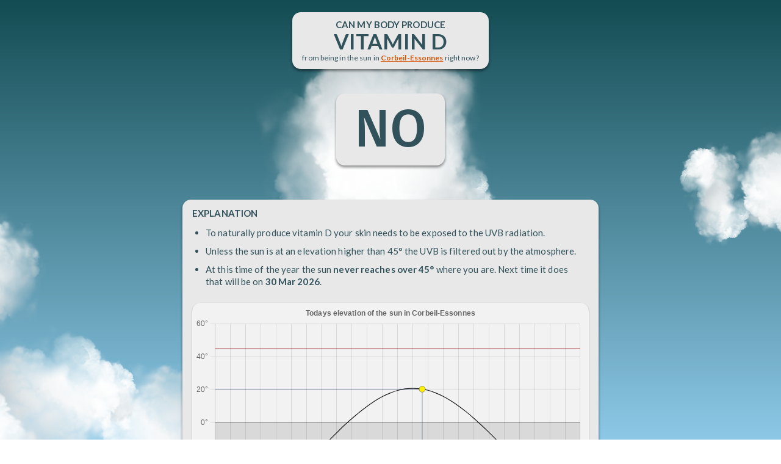

--- FILE ---
content_type: text/html;charset=UTF-8
request_url: https://d.vitamin.today/in/corbeil-essonnes
body_size: 5554
content:
<!DOCTYPE html>
<!--suppress JSUnresolvedReference -->
<html xmlns="http://www.w3.org/1999/xhtml" lang="en">
<head>
    <meta charset="UTF-8" name="viewport" content="width=device-width, initial-scale=1">
    
    <title>D-Vitamin Sun Exposure in Corbeil-Essonnes Today</title>
    
    <meta name="description"
          content="Between what hours during the day is the sun at such heights that you can get your vitamin D production going by being outside in the sun."/>

    <!-- Google tag (gtag.js) -->
<script async src="https://www.googletagmanager.com/gtag/js?id=G-E84TY69JEQ"></script>
<script>
    window.dataLayer = window.dataLayer || [];

    function gtag() {
        dataLayer.push(arguments);
    }

    gtag('js', new Date());

    gtag('config', 'G-E84TY69JEQ');
</script>


    <script src="/script/solar.js"></script>
    <script src="/script/cloud.js"></script>
    <script src="/script/util.js"></script>
    <script src="/script/chart.umd.js"></script>
    <script src="/script/chart.js"></script>

    <link rel="preconnect" href="https://fonts.googleapis.com">
    <link rel="preconnect" href="https://fonts.gstatic.com" crossorigin>
    <link href="https://fonts.googleapis.com/css2?family=Fira+Sans:wght@500&family=Lato:wght@400;700&display=swap"
          rel="preload" as="style">
    <link href="https://fonts.googleapis.com/css2?family=Fira+Sans:wght@500&family=Lato:wght@400;700&display=swap"
          rel="stylesheet">

    <link rel="apple-touch-icon-precomposed" sizes="57x57" href="/img/ico/apple-touch-icon-57x57.png"/>
<link rel="apple-touch-icon-precomposed" sizes="114x114" href="/img/ico/apple-touch-icon-114x114.png"/>
<link rel="apple-touch-icon-precomposed" sizes="72x72" href="/img/ico/apple-touch-icon-72x72.png"/>
<link rel="apple-touch-icon-precomposed" sizes="144x144" href="/img/ico/apple-touch-icon-144x144.png"/>
<link rel="apple-touch-icon-precomposed" sizes="60x60" href="/img/ico/apple-touch-icon-60x60.png"/>
<link rel="apple-touch-icon-precomposed" sizes="120x120" href="/img/ico/apple-touch-icon-120x120.png"/>
<link rel="apple-touch-icon-precomposed" sizes="76x76" href="/img/ico/apple-touch-icon-76x76.png"/>
<link rel="apple-touch-icon-precomposed" sizes="152x152" href="/img/ico/apple-touch-icon-152x152.png"/>
<link rel="icon" type="image/png" href="/img/ico/favicon-196x196.png" sizes="196x196"/>
<link rel="icon" type="image/png" href="/img/ico/favicon-96x96.png" sizes="96x96"/>
<link rel="icon" type="image/png" href="/img/ico/favicon-32x32.png" sizes="32x32"/>
<link rel="icon" type="image/png" href="/img/ico/favicon-16x16.png" sizes="16x16"/>
<link rel="icon" type="image/png" href="/img/ico/favicon-128.png" sizes="128x128"/>
<meta name="application-name" content="&nbsp;"/>
<meta name="msapplication-TileColor" content="#FFFFFF"/>
<meta name="msapplication-TileImage" content="mstile-144x144.png"/>
<meta name="msapplication-square70x70logo" content="mstile-70x70.png"/>
<meta name="msapplication-square150x150logo" content="mstile-150x150.png"/>
<meta name="msapplication-wide310x150logo" content="mstile-310x150.png"/>
<meta name="msapplication-square310x310logo" content="mstile-310x310.png"/>


    <link rel="stylesheet" type="text/css" href="/css/reset.css">
    <link rel="stylesheet" type="text/css" href="/css/style.css"/>

    <script>
        const opDate = {dateStyle: 'medium'};
        const opTime = {timeStyle: 'short'};
        const city = {
    name: "Corbeil-Essonnes",
    lat: 2.48757,
    lng: 48.60603,
    timeZone: "Europe/Paris"
}
;

        const showSunInfoFor = (lat, lng, timeAtPickedLocation) => {
            const localTime = new Date();
            /*
                        localTime.setMonth(timeAtPickedLocation.getMonth());
                        localTime.setDate(timeAtPickedLocation.getDate());
            */
            const diff = timeAtPickedLocation.getTime() - localTime.getTime();

            let startOfDay = new Date(localTime);
            startOfDay.setHours(0, 0, 0);
            let adjustedStartOfDay = new Date(startOfDay.getTime() - diff);

            document.getElementById('locDenied').style.display = 'none';
            document.getElementById('searchCaption').style.display = 'none';
            document.getElementById('link').href = `https://www.google.com/maps/@${lat},${lng},10z`;

            let solarElevation = [];
            let labels = [];

            for (let min = 0; min <= 60 * 24; min += 1) {
                let adjustedTimeOfDay = new Date(adjustedStartOfDay);
                adjustedTimeOfDay.setMinutes(min);
                let timeOfDay = new Date(startOfDay);
                timeOfDay.setMinutes(min);
                if (min % 30 === 0) labels.push(zeroPad(timeOfDay.getHours()) + ":" + zeroPad(timeOfDay.getMinutes()));
                const elevation = round(solar_elevation(adjustedTimeOfDay, lat, lng));
                solarElevation.push(elevation);
            }

            const solarTable = solar_table(startOfDay, lat, lng);
            let uvbDawn = solarTable.SOLAR_TIME_UVB_DAWN != null ? new Date(solarTable.SOLAR_TIME_UVB_DAWN.getTime() + diff) : null;
            let uvbDusk = solarTable.SOLAR_TIME_UVB_DUSK != null ? new Date(solarTable.SOLAR_TIME_UVB_DUSK.getTime() + diff) : null;

            let dayWhenUvbIsBack;
            if (!uvbDawn) {
                let daysAhead = 0;
                do {
                    let sensorDate = timeAtPickedLocation.addDays(++daysAhead);
                    const uvbDawn = solar_table(sensorDate, lat, lng).SOLAR_TIME_UVB_DAWN;
                    if (uvbDawn) {
                        dayWhenUvbIsBack = uvbDawn;
                    }
                } while (!dayWhenUvbIsBack && daysAhead < 365)
            }

            const nowAsIx = Math.floor(timeAtPickedLocation.getHours() * 60 + timeAtPickedLocation.getMinutes());
            const solarElevationNow = solarElevation[nowAsIx];
            document.getElementById("result").innerHTML = solarElevationNow <= 45 ? 'NO' : 'YES';
            const specific = document.getElementById("specific");
            if (!uvbDawn) {
                if (dayWhenUvbIsBack)
                    specific.innerHTML = `At this time of the year the sun <b>never reaches over 45°</b> where you are. Next time it does that will be on <b>${new Intl.DateTimeFormat('en-GB', opDate).format(dayWhenUvbIsBack)}</b>.`;
                else
                    specific.innerHTML = `At your position the sun <b>at no time of the year</b> reaches over 45°.`;

            } else {
                if (solarElevationNow > 45) {
                    specific.innerHTML =
                        `Currently, the sun is at <b>${solarElevationNow}°</b> where you are. As consequence your body <b>CAN</b> produce vitamin D. See <span style="color: #c0000090;font-weight: 500">RED</span> section in graph below.`;
                } else {
                    const uvbDawnAsIx = Math.floor(uvbDawn.getHours() * 60 + uvbDawn.getMinutes());
                    let is = uvbDawnAsIx >= nowAsIx ? 'will be' : 'was';
                    const uvbDuskStr = new Intl.DateTimeFormat('en-GB', opTime).format(uvbDusk);
                    const ovbDawnStr = new Intl.DateTimeFormat('en-GB', opTime).format(uvbDawn);
                    specific.innerHTML =
                        `Currently, the sun is at <b>${solarElevationNow}°</b> where you are. As consequence your body <b>CANNOT</b> produce vitamin D. Between ${ovbDawnStr} and ${uvbDuskStr} today the sun ${is} above 45°. See <span style="color: #c0000090;font-weight: 500">RED</span> section in graph below.`;
                }
            }

            const solarElevationSparse = solarElevation.filter(function (value, index, Arr) {
                return index % 30 === 0;
            });

            const data = {
                labels: labels,
                datasets: [
                    {
                        fill: origin,
                        label: 'Sun angle',
                        data: solarElevationSparse,
                        borderColor: '#1a1a1a',
                        tension: 0.35,
                        borderWidth: 1.2
                    },
                ]
            };

            // noinspection JSUnusedGlobalSymbols
            const plugin = {
                id: 'customCanvasBackgroundImage',
                beforeDraw: beforeDraw(uvbDawn, uvbDusk),
                afterDraw: afterDraw(timeAtPickedLocation)
            };

            // noinspection JSUnusedGlobalSymbols
            const config = {
                type: 'line',
                data: data,
                plugins: [plugin],
                options: {
                    animation: false,
                    responsive: true,
                    maintainAspectRatio: false,
                    elements: {
                        point: {
                            radius: 0
                        }
                    },
                    plugins: {
                        legend: {
                            display: false
                        },
                        title: {
                            display: true,
                            text: `Todays elevation of the sun ${city != null && city.name != null ? 'in ' + city.name : 'at your location'}`
                        }
                    },
                    scales: {
                        y: {
                            suggestedMax: 50,
                            ticks: {
                                callback: function (value, index, ticks) {
                                    return value + '°';
                                }
                            }
                        }
                    }
                },
            };

            const ctx = document.getElementById('chart');
            new Chart(ctx, config);

            const expPanels = document.getElementsByClassName('box');
            for (let i = 0; i < expPanels.length; i++) {
                expPanels[i].style.display =
                    expPanels[i].id !== 'locPrompt' && expPanels[i].id !== 'locDenied' ? 'block' : 'none';
            }

            document.getElementById("caution").style.display = !uvbDawn ? 'none' : 'block';
            document.getElementById("alternatives").style.display = uvbDawn && solarElevationNow > 45 ? 'none' : 'block';
            document.getElementById("spinner").style.display = 'none';
            document.getElementById("links").style.display = 'block';
        };

        const geoError = () => {
            const expPanels = document.getElementsByClassName('box');
            for (let i = 0; i < expPanels.length; i++)
                expPanels[i].style.display = expPanels[i].id === 'locDenied' || expPanels[i].id === 'searchCities' ? 'block' : 'none';
            document.getElementById("spinner").style.display = 'none';
            document.getElementById("links").style.display = 'block';
        }

        const now = new Date();

        window.onload = function () {
            if (/iPad|iPhone|iPod/.test(navigator.userAgent)) {
                document.getElementById('cloudContainer').style.height = window.outerHeight + 'px';
            } else {
                document.getElementById('cloudContainer').style.bottom = '0';
            }

            const viewport = document.getElementById('cloudContainer');
            new CloudGenerator(viewport, '/img/cloud.png').init();

            if (city == null)
                queryLocation();
            else {
                let timeAtLocation = new Date(now.toLocaleString("en-US", {timeZone: city.timeZone}));
                showSunInfoFor(city.lng, city.lat, timeAtLocation);
            }
        }

        function queryLocation() {
            navigator.geolocation.getCurrentPosition(
                (pos) => showSunInfoFor(pos.coords.latitude, pos.coords.longitude, now),
                geoError
            );
        }

        async function search(query) {
            const response = await fetch(`/api/cities?q=${encodeURIComponent(query)}`);
            return await response.json();
        }
    </script>

</head>

<body>

<div id="cloudContainer">
</div>

<div style="display: flex;flex-direction: column;align-items: center;align-content: flex-start;overflow-y: scroll;overflow-x: clip">

    <div class="query box front">
        
            Can my body produce<br/>
            <span style="font-size: 35px">vitamin D</span><br/>
            <div style="margin-top: 2px;font-size: 12px;text-transform: none;font-weight: normal">
                from being in the sun in
                <b><a id="link" href="#" target="_blank">Corbeil-Essonnes</a></b>
                right now?
            </div>
        
        
    </div>

    <div id="result" class="box front"></div>

    <div class="explanation box front" style="margin-top: 36px">
        <b>EXPLANATION</b>
        <ul>
            <li>To naturally produce vitamin D your skin needs to be exposed to the UVB radiation.</li>
            <li>Unless the sun is at an elevation higher than 45° the UVB is filtered out by the
                atmosphere.
            </li>
            <li id="specific"></li>
        </ul>

        <div class="chart-container">
            <canvas id="chart" style=""></canvas>
        </div>
    </div>

    <div id="locDenied" class="explanation box front">
        <b>ALLOW LOCATION</b><br/>
        <p>
            This website needs your current location to function properly. You have denied it explicitly.
            This needs to be cleared in the settings of your browser.
        </p>
        <p style="font-size: 12px;margin-top: 30px">
            <b>Why is the location needed?</b> <br/>This site calculates whether it is possible for your
            body to naturally produce vitamin D from being in the sun this time of the
            day at your current location.
        </p>
    </div>

    <div onclick="location.href='https://crosswi.se'" class="banner">
        <div class="bannerText">
            CROSSWISE - Best word game ever created!<br>
            Available on iPhone and Android NOW!<br><br class="extraBr">
            Free to download &amp; play - No ads in game.
        </div>
        <img src="https://crosswi.se/img/icon.webp" style="height: 120px;margin: 0"
             alt="Crosswise - best word game in the world!">
    </div>

    <div id="searchCities" class="explanation box front">
        <b>SEARCH FOR A CITY</b><br/>
        <p id="searchCaption">
            If you do not want to share your location you can instead search for a city close to where you live.
        </p>
        <label for="input"></label>
        <input id="input" placeholder="Name of city"/>
        <p>
            Or use your <a href="/">current location</a>.
        </p>
        <ul id="searchResult" style="display: none">
        </ul>
    </div>

    <div id="caution" class="box front">
        <b>CAUTION</b>
        <ul>
            <li>
                Being in the sun in the middle of the day can be dangerous. While vitamin D is essential to us there is
                no reason to overdo it.
            </li>
            <li>
                You do not need to be in the sun for long to saturate your body's daily ability to create vitamin D. As
                little as 15 minutes is sufficient.
            </li>
            <li>
                Even when wearing sunscreen the small percentage that still passes that barrier is sufficient for your
                body to create vitamin D. Wear sunscreen and/or cover the most exposed parts with clothes.
            </li>
            <li>
                Even on cloudy days sufficient amount of UVB passes through the clouds to support your vitamin D
                production.
            </li>
            <li>
                If you are at a high altitudes the amount UVB is much higher than at sea-level.
            </li>
        </ul>
    </div>


    <div id="alternatives" class="box front">
        <b>ALTERNATIVE WAYS TO GET VITAMIN D</b>
        <ul>
            <li>
                <b>Dietary Sources:</b> Include foods rich in vitamin D in your diet, such as fatty fish (salmon,
                mackerel, and trout) and egg yolks.
            </li>
            <li>
                <b>Supplements:</b> Consult a healthcare professional to determine if vitamin D supplements are
                appropriate for you. Supplements can help meet your vitamin D needs, especially if you have limited sun
                exposure or specific dietary restrictions.
            </li>
        </ul>
    </div>

    <div id="spinner" class="loader" style="display:block">
        Loading...
    </div>

    <div id="links" class="bottomLinks front" style="display:none">
        See <a href="/">sun exposure on your current location</a>.<br/>
        Go to a <a href="/in/pantin">random city</a>.<br/>
        List of <a href="/all/cities">all featured cities</a>.<br/>
        <br/>
        Created on a rainy day by <a href="https://cv.tobiashill.se/" target="_blank">Tobias Hill</a>.
        <br/>
    </div>

    <script>
        let singleResult = false;
        let singleResultLink = '';
        const element = document.querySelector('#input');
        const handleInput = debounce(async function () {
            if (!element.value) return;
            const query = element.value.trim();
            const searchResultElm = document.getElementById('searchResult');
            if (query.length >= 2) {
                const result = await search(query);
                const gotResult = result && result.length > 0;
                singleResult = result && result.length === 1;
                if (gotResult) {
                    searchResultElm.innerHTML =
                        result.map((c) => `<li><a href="/in/${c.id}">${c.name} (${c.countryCode})</a></li>`).join('');
                    if (singleResult) {
                        singleResultLink = `/in/${result[0].id}`;
                    }
                    searchResultElm.style.display = 'block';
                } else {
                    searchResultElm.style.display = 'none';
                }
            } else {
                searchResultElm.style.display = 'none';
            }
        }, 200);
        input.addEventListener('input', handleInput);
        input.addEventListener('keyup', function (event) {
            if (event.key === 'Enter' && singleResult)
                location.href = singleResultLink;
        });
    </script>

</div>
<script defer src="https://static.cloudflareinsights.com/beacon.min.js/vcd15cbe7772f49c399c6a5babf22c1241717689176015" integrity="sha512-ZpsOmlRQV6y907TI0dKBHq9Md29nnaEIPlkf84rnaERnq6zvWvPUqr2ft8M1aS28oN72PdrCzSjY4U6VaAw1EQ==" data-cf-beacon='{"version":"2024.11.0","token":"9939d574fc8f400e999cade9b2bc6a18","r":1,"server_timing":{"name":{"cfCacheStatus":true,"cfEdge":true,"cfExtPri":true,"cfL4":true,"cfOrigin":true,"cfSpeedBrain":true},"location_startswith":null}}' crossorigin="anonymous"></script>
</body>
</html>

--- FILE ---
content_type: text/javascript
request_url: https://d.vitamin.today/script/util.js
body_size: -86
content:

function round(val) {
    return Math.round(val * 10) / 10;
}

function zeroPad(a) {
    return a < 10 ? "0" + a : a;
}

function interp(val1, val2, s) {
    if (s > 1) return val2;
    if (s < 0) return val1;
    return (1 - s) * val1 + s * val2;
}

function drawLine(ctx, x1, y1, x2, y2, strokeStyle) {
    ctx.beginPath();
    ctx.moveTo(x1, y1);
    ctx.strokeStyle = strokeStyle;
    ctx.lineTo(x2, y2);
    ctx.stroke();
}

function filledCircle(ctx, centerX, centerY, radius, strokeStyle) {
    ctx.beginPath();
    ctx.arc(centerX, centerY, radius, 0, 2 * Math.PI, false);
    ctx.lineWidth = 1;
    ctx.strokeStyle = strokeStyle;
    ctx.fillStyle = '#fff000';
    ctx.fill();
    ctx.stroke();
}

Date.prototype.addDays = function (days) {
    const date = new Date(this.valueOf());
    date.setDate(date.getDate() + days);
    return date;
}

const debounce = (func, wait) => {
    let timeout;

    return function executedFunction(...args) {
        const later = () => {
            clearTimeout(timeout);
            func(...args);
        };

        clearTimeout(timeout);
        timeout = setTimeout(later, wait);
    };
};




--- FILE ---
content_type: text/javascript
request_url: https://d.vitamin.today/script/cloud.js
body_size: 343
content:
const CloudGenerator = function (el, image) {
    this.viewport = el;
    this.cloudBG = image;
    this.world = document.createElement('div');

    this.world.setAttribute('id', 'sky');
    this.viewport.appendChild(this.world);

    const margin = 300;
    this.width = this.viewport.offsetWidth - margin;
    this.height = this.viewport.offsetHeight - margin;

    this.imgLayers = [];
    this.numClouds = 5;
};

CloudGenerator.prototype.createCloud = function (xStart) {
    const cloud = {};

    cloud.x = xStart;
    cloud.y = this.height / 2 - (Math.random() * this.height);
    cloud.z = 400 - (Math.random() * 512);
    cloud.xSpeed = 0.2 + 0.05 * Math.random();

    for (let i = 0; i < 5 + Math.round(Math.random() * 10); i++) {
        const image = document.createElement('img');
        image.setAttribute('src', this.cloudBG);
        image.className = 'cloudLayer';

        const x = cloud.x + 0.2 * (256 - (Math.random() * 512));
        const y = cloud.y + 0.2 * (256 - (Math.random() * 512));
        const z = cloud.z + 100 - (Math.random() * 200);
        const a = Math.random() * 360;
        const s = .25 + (Math.random() / 2);

        image.data = {
            x: x,
            y: y,
            z: z,
            a: a,
            s: s,
            xSpeed: cloud.xSpeed,
            rSpeed: 0.05 * Math.random() - (0.05 / 2.0)
        };
        image.style.transform = 'translateX( ' + x + 'px ) translateY( ' + y + 'px ) translateZ( ' + z + 'px ) rotateZ( ' + a + 'deg ) scale( ' + s + ' )';

        this.world.appendChild(image);
        this.imgLayers.push(image);
    }
}

CloudGenerator.prototype.update = function () {
    const length = this.imgLayers.length;
    if (length < this.numClouds * 7)
        this.createCloud(-this.width - 400);

    for (let i = length - 1; i >= 0; i--) {
        const layer = this.imgLayers[i];
        if (!layer) continue;
        layer.data.x += layer.data.xSpeed;
        layer.data.a += layer.data.rSpeed;

        // if cloud is past x threshold, remove layer
        if (layer.data.x > (this.width + 300)) {
            this.world.removeChild(layer);
            this.imgLayers.splice(i, 1);
            continue;
        }

        layer.style.transform = 'translateX( ' + layer.data.x + 'px ) translateY( ' + layer.data.y + 'px ) translateZ( ' + layer.data.z + 'px )  rotateZ( ' + layer.data.a + 'deg ) scale( ' + layer.data.s + ')';
    }

    requestAnimationFrame(this.update.bind(this));
}

CloudGenerator.prototype.init = function () {
    this.viewport.style.perspective = '400px';

    const initialPositions = [
        -this.width / 2 + this.width * 0.05,
        -this.width / 2 + this.width * 0.2,
        0, this.width / 2 + this.width * 0.05,
        this.width / 2 + this.width * 0.35
    ];

    for (let i = 0; i < this.numClouds; i++)
        this.createCloud(initialPositions[i]);

    this.update();
}
